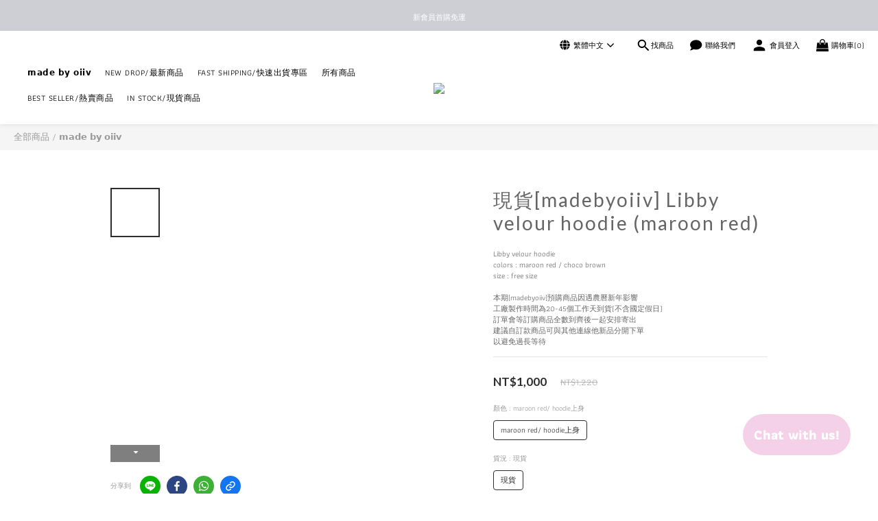

--- FILE ---
content_type: application/javascript
request_url: https://cdn.shoplineapp.com/packs/js/vendors~app_extension_sdk-3958575cf3fb449554d9.chunk.js
body_size: 4488
content:
(window.webpackJsonp=window.webpackJsonp||[]).push([["vendors~app_extension_sdk"],{"6VoE":function(t,r,n){"use strict";var e=n("tiKp"),o=n("P4y1"),i=e("iterator"),a=Array.prototype;t.exports=function(t){return void 0!==t&&(o.Array===t||a[i]===t)}},BTho:function(t,r,n){"use strict";var e=n("4zBA"),o=n("We1y"),i=n("hh1v"),a=n("Gi26"),c=n("82ph"),u=n("QNWe"),f=Function,s=e([].concat),h=e([].join),l={};t.exports=u?f.bind:function(t){var r=o(this),n=r.prototype,e=c(arguments,1),u=function(){var n=s(e,c(arguments));return this instanceof u?function(t,r,n){if(!a(l,r)){for(var e=[],o=0;o<r;o++)e[o]="a["+o+"]";l[r]=f("C,a","return new C("+h(e,",")+")")}return l[r](t,n)}(r,n.length,n):r.apply(t,n)};return i(n)&&(u.prototype=n),u}},ExoC:function(t,r,n){"use strict";n("I+eb")({target:"Object",stat:!0},{setPrototypeOf:n("0rvr")})},F8JR:function(t,r,n){"use strict";var e=n("tycR").forEach,o=n("pkCn")("forEach");t.exports=o?[].forEach:function(t){return e(this,t,arguments.length>1?arguments[1]:void 0)}},FXpK:function(t,r,n){"use strict";var e=n("z+kr"),o=n("g6v/"),i=Object.getOwnPropertyDescriptor;t.exports=function(t){if(!o)return e[t];var r=i(e,t);return r&&r.value}},GarU:function(t,r,n){"use strict";var e=n("OpvP"),o=TypeError;t.exports=function(t,r){if(e(r,t))return t;throw new o("Incorrect invocation")}},HH4o:function(t,r,n){"use strict";var e=n("tiKp")("iterator"),o=!1;try{var i=0,a={next:function(){return{done:!!i++}},return:function(){o=!0}};a[e]=function(){return this},Array.from(a,(function(){throw 2}))}catch(c){}t.exports=function(t,r){try{if(!r&&!o)return!1}catch(c){return!1}var n=!1;try{var i={};i[e]=function(){return{next:function(){return{done:n=!0}}}},t(i)}catch(c){}return n}},ImZN:function(t,r,n){"use strict";var e=n("A2ZE"),o=n("xluM"),i=n("glrk"),a=n("DVFp"),c=n("6VoE"),u=n("B/qT"),f=n("OpvP"),s=n("mh/w"),h=n("NaFW"),l=n("KmKo"),p=TypeError,v=function(t,r){this.stopped=t,this.result=r},y=v.prototype;t.exports=function(t,r,n){var d,g,w,m,x,b,E,L=n&&n.that,O=!(!n||!n.AS_ENTRIES),I=!(!n||!n.IS_RECORD),N=!(!n||!n.IS_ITERATOR),T=!(!n||!n.INTERRUPTED),j=e(r,L),k=function(t){return d&&l(d,"normal",t),new v(!0,t)},F=function(t){return O?(i(t),T?j(t[0],t[1],k):j(t[0],t[1])):T?j(t,k):j(t)};if(I)d=t.iterator;else if(N)d=t;else{if(!(g=h(t)))throw new p(a(t)+" is not iterable");if(c(g)){for(w=0,m=u(t);m>w;w++)if((x=F(t[w]))&&f(y,x))return x;return new v(!1)}d=s(t,g)}for(b=I?t.next:d.next;!(E=o(b,d)).done;){try{x=F(E.value)}catch(R){l(d,"throw",R)}if("object"==typeof x&&x&&f(y,x))return x}return new v(!1)}},JiZb:function(t,r,n){"use strict";var e=n("0GbY"),o=n("7dAM"),i=n("tiKp"),a=n("g6v/"),c=i("species");t.exports=function(t){var r=e(t);a&&r&&!r[c]&&o(r,c,{configurable:!0,get:function(){return this}})}},KmKo:function(t,r,n){"use strict";var e=n("xluM"),o=n("glrk"),i=n("3Eq5");t.exports=function(t,r,n){var a,c;o(t);try{if(!(a=i(t,"return"))){if("throw"===r)throw n;return n}a=e(a,t)}catch(u){c=!0,a=u}if("throw"===r)throw n;if(c)throw a;return o(a),n}},NBAS:function(t,r,n){"use strict";var e=n("I+eb"),o=n("0Dky"),i=n("ewvW"),a=n("4WOD"),c=n("4Xet");e({target:"Object",stat:!0,forced:o((function(){a(1)})),sham:!c},{getPrototypeOf:function(t){return a(i(t))}})},NaFW:function(t,r,n){"use strict";var e=n("9d/t"),o=n("3Eq5"),i=n("cjT7"),a=n("P4y1"),c=n("tiKp")("iterator");t.exports=function(t){if(!i(t))return o(t,c)||o(t,"@@iterator")||a[e(t)]}},P4y1:function(t,r,n){"use strict";t.exports={}},QWBl:function(t,r,n){"use strict";var e=n("I+eb"),o=n("F8JR");e({target:"Array",proto:!0,forced:[].forEach!==o},{forEach:o})},Rm1S:function(t,r,n){"use strict";var e=n("xluM"),o=n("14Sl"),i=n("glrk"),a=n("cjT7"),c=n("UMSQ"),u=n("V37c"),f=n("HYAF"),s=n("3Eq5"),h=n("iqWW"),l=n("FMNM");o("match",(function(t,r,n){return[function(r){var n=f(this),o=a(r)?void 0:s(r,t);return o?e(o,r,n):new RegExp(r)[t](u(n))},function(t){var e=i(this),o=u(t),a=n(r,e,o);if(a.done)return a.value;if(!e.global)return l(e,o);var f=e.unicode;e.lastIndex=0;for(var s,p=[],v=0;null!==(s=l(e,o));){var y=u(s[0]);p[v]=y,""===y&&(e.lastIndex=h(o,c(e.lastIndex),f)),v++}return 0===v?null:p}]}))},SYor:function(t,r,n){"use strict";var e=n("I+eb"),o=n("WKiH").trim;e({target:"String",proto:!0,forced:n("yNLB")("trim")},{trim:function(){return o(this)}})},Tskq:function(t,r,n){"use strict";n("b0gt")},b0gt:function(t,r,n){"use strict";n("bWFh")("Map",(function(t){return function(){return t(this,arguments.length?arguments[0]:void 0)}}),n("ZWaQ"))},inlA:function(t,r,n){"use strict";var e,o=n("I+eb"),i=n("RiVN"),a=n("Bs8V").f,c=n("UMSQ"),u=n("V37c"),f=n("WjRb"),s=n("HYAF"),h=n("qxPZ"),l=n("xDBR"),p=i("".slice),v=Math.min,y=h("endsWith");o({target:"String",proto:!0,forced:!(!l&&!y&&!(!(e=a(String.prototype,"endsWith"))||e.writable))&&!y},{endsWith:function(t){var r=u(s(this));f(t);var n=arguments.length>1?arguments[1]:void 0,e=r.length,o=void 0===n?e:v(c(n),e),i=u(t);return p(r,o-i.length,o)===i}})},ls82:function(t,r,n){var e=function(t){"use strict";var r,n=Object.prototype,e=n.hasOwnProperty,o="function"===typeof Symbol?Symbol:{},i=o.iterator||"@@iterator",a=o.asyncIterator||"@@asyncIterator",c=o.toStringTag||"@@toStringTag";function u(t,r,n){return Object.defineProperty(t,r,{value:n,enumerable:!0,configurable:!0,writable:!0}),t[r]}try{u({},"")}catch(R){u=function(t,r,n){return t[r]=n}}function f(t,r,n,e){var o=r&&r.prototype instanceof d?r:d,i=Object.create(o.prototype),a=new j(e||[]);return i._invoke=function(t,r,n){var e=h;return function(o,i){if(e===p)throw new Error("Generator is already running");if(e===v){if("throw"===o)throw i;return F()}for(n.method=o,n.arg=i;;){var a=n.delegate;if(a){var c=I(a,n);if(c){if(c===y)continue;return c}}if("next"===n.method)n.sent=n._sent=n.arg;else if("throw"===n.method){if(e===h)throw e=v,n.arg;n.dispatchException(n.arg)}else"return"===n.method&&n.abrupt("return",n.arg);e=p;var u=s(t,r,n);if("normal"===u.type){if(e=n.done?v:l,u.arg===y)continue;return{value:u.arg,done:n.done}}"throw"===u.type&&(e=v,n.method="throw",n.arg=u.arg)}}}(t,n,a),i}function s(t,r,n){try{return{type:"normal",arg:t.call(r,n)}}catch(R){return{type:"throw",arg:R}}}t.wrap=f;var h="suspendedStart",l="suspendedYield",p="executing",v="completed",y={};function d(){}function g(){}function w(){}var m={};m[i]=function(){return this};var x=Object.getPrototypeOf,b=x&&x(x(k([])));b&&b!==n&&e.call(b,i)&&(m=b);var E=w.prototype=d.prototype=Object.create(m);function L(t){["next","throw","return"].forEach((function(r){u(t,r,(function(t){return this._invoke(r,t)}))}))}function O(t,r){function n(o,i,a,c){var u=s(t[o],t,i);if("throw"!==u.type){var f=u.arg,h=f.value;return h&&"object"===typeof h&&e.call(h,"__await")?r.resolve(h.__await).then((function(t){n("next",t,a,c)}),(function(t){n("throw",t,a,c)})):r.resolve(h).then((function(t){f.value=t,a(f)}),(function(t){return n("throw",t,a,c)}))}c(u.arg)}var o;this._invoke=function(t,e){function i(){return new r((function(r,o){n(t,e,r,o)}))}return o=o?o.then(i,i):i()}}function I(t,n){var e=t.iterator[n.method];if(e===r){if(n.delegate=null,"throw"===n.method){if(t.iterator.return&&(n.method="return",n.arg=r,I(t,n),"throw"===n.method))return y;n.method="throw",n.arg=new TypeError("The iterator does not provide a 'throw' method")}return y}var o=s(e,t.iterator,n.arg);if("throw"===o.type)return n.method="throw",n.arg=o.arg,n.delegate=null,y;var i=o.arg;return i?i.done?(n[t.resultName]=i.value,n.next=t.nextLoc,"return"!==n.method&&(n.method="next",n.arg=r),n.delegate=null,y):i:(n.method="throw",n.arg=new TypeError("iterator result is not an object"),n.delegate=null,y)}function N(t){var r={tryLoc:t[0]};1 in t&&(r.catchLoc=t[1]),2 in t&&(r.finallyLoc=t[2],r.afterLoc=t[3]),this.tryEntries.push(r)}function T(t){var r=t.completion||{};r.type="normal",delete r.arg,t.completion=r}function j(t){this.tryEntries=[{tryLoc:"root"}],t.forEach(N,this),this.reset(!0)}function k(t){if(t){var n=t[i];if(n)return n.call(t);if("function"===typeof t.next)return t;if(!isNaN(t.length)){var o=-1,a=function n(){for(;++o<t.length;)if(e.call(t,o))return n.value=t[o],n.done=!1,n;return n.value=r,n.done=!0,n};return a.next=a}}return{next:F}}function F(){return{value:r,done:!0}}return g.prototype=E.constructor=w,w.constructor=g,g.displayName=u(w,c,"GeneratorFunction"),t.isGeneratorFunction=function(t){var r="function"===typeof t&&t.constructor;return!!r&&(r===g||"GeneratorFunction"===(r.displayName||r.name))},t.mark=function(t){return Object.setPrototypeOf?Object.setPrototypeOf(t,w):(t.__proto__=w,u(t,c,"GeneratorFunction")),t.prototype=Object.create(E),t},t.awrap=function(t){return{__await:t}},L(O.prototype),O.prototype[a]=function(){return this},t.AsyncIterator=O,t.async=function(r,n,e,o,i){void 0===i&&(i=Promise);var a=new O(f(r,n,e,o),i);return t.isGeneratorFunction(n)?a:a.next().then((function(t){return t.done?t.value:a.next()}))},L(E),u(E,c,"Generator"),E[i]=function(){return this},E.toString=function(){return"[object Generator]"},t.keys=function(t){var r=[];for(var n in t)r.push(n);return r.reverse(),function n(){for(;r.length;){var e=r.pop();if(e in t)return n.value=e,n.done=!1,n}return n.done=!0,n}},t.values=k,j.prototype={constructor:j,reset:function(t){if(this.prev=0,this.next=0,this.sent=this._sent=r,this.done=!1,this.delegate=null,this.method="next",this.arg=r,this.tryEntries.forEach(T),!t)for(var n in this)"t"===n.charAt(0)&&e.call(this,n)&&!isNaN(+n.slice(1))&&(this[n]=r)},stop:function(){this.done=!0;var t=this.tryEntries[0].completion;if("throw"===t.type)throw t.arg;return this.rval},dispatchException:function(t){if(this.done)throw t;var n=this;function o(e,o){return c.type="throw",c.arg=t,n.next=e,o&&(n.method="next",n.arg=r),!!o}for(var i=this.tryEntries.length-1;i>=0;--i){var a=this.tryEntries[i],c=a.completion;if("root"===a.tryLoc)return o("end");if(a.tryLoc<=this.prev){var u=e.call(a,"catchLoc"),f=e.call(a,"finallyLoc");if(u&&f){if(this.prev<a.catchLoc)return o(a.catchLoc,!0);if(this.prev<a.finallyLoc)return o(a.finallyLoc)}else if(u){if(this.prev<a.catchLoc)return o(a.catchLoc,!0)}else{if(!f)throw new Error("try statement without catch or finally");if(this.prev<a.finallyLoc)return o(a.finallyLoc)}}}},abrupt:function(t,r){for(var n=this.tryEntries.length-1;n>=0;--n){var o=this.tryEntries[n];if(o.tryLoc<=this.prev&&e.call(o,"finallyLoc")&&this.prev<o.finallyLoc){var i=o;break}}i&&("break"===t||"continue"===t)&&i.tryLoc<=r&&r<=i.finallyLoc&&(i=null);var a=i?i.completion:{};return a.type=t,a.arg=r,i?(this.method="next",this.next=i.finallyLoc,y):this.complete(a)},complete:function(t,r){if("throw"===t.type)throw t.arg;return"break"===t.type||"continue"===t.type?this.next=t.arg:"return"===t.type?(this.rval=this.arg=t.arg,this.method="return",this.next="end"):"normal"===t.type&&r&&(this.next=r),y},finish:function(t){for(var r=this.tryEntries.length-1;r>=0;--r){var n=this.tryEntries[r];if(n.finallyLoc===t)return this.complete(n.completion,n.afterLoc),T(n),y}},catch:function(t){for(var r=this.tryEntries.length-1;r>=0;--r){var n=this.tryEntries[r];if(n.tryLoc===t){var e=n.completion;if("throw"===e.type){var o=e.arg;T(n)}return o}}throw new Error("illegal catch attempt")},delegateYield:function(t,n,e){return this.delegate={iterator:k(t),resultName:n,nextLoc:e},"next"===this.method&&(this.arg=r),y}},t}(t.exports);try{regeneratorRuntime=e}catch(o){Function("r","regeneratorRuntime = r")(e)}},"mh/w":function(t,r,n){"use strict";var e=n("xluM"),o=n("We1y"),i=n("glrk"),a=n("DVFp"),c=n("NaFW"),u=TypeError;t.exports=function(t,r){var n=arguments.length<2?c(t):r;if(o(n))return i(e(n,t));throw new u(a(t)+" is not iterable")}},pjDv:function(t,r,n){"use strict";var e=n("I+eb"),o=n("TfTi");e({target:"Array",stat:!0,forced:!n("HH4o")((function(t){Array.from(t)}))},{from:o})},wLYn:function(t,r,n){"use strict";var e=n("I+eb"),o=n("BTho");e({target:"Function",proto:!0,forced:Function.bind!==o},{bind:o})},wfmh:function(t,r,n){"use strict";var e=n("I+eb"),o=n("ImZN"),i=n("hBjN");e({target:"Object",stat:!0},{fromEntries:function(t){var r={};return o(t,(function(t,n){i(r,t,n)}),{AS_ENTRIES:!0}),r}})},yNLB:function(t,r,n){"use strict";var e=n("Xnc8").PROPER,o=n("0Dky"),i=n("WJkJ");t.exports=function(t){return o((function(){return!!i[t]()||"\u200b\x85\u180e"!=="\u200b\x85\u180e"[t]()||e&&i[t].name!==t}))}},yXV3:function(t,r,n){"use strict";var e=n("I+eb"),o=n("RiVN"),i=n("TWQb").indexOf,a=n("pkCn"),c=o([].indexOf),u=!!c&&1/c([1],1,-0)<0;e({target:"Array",proto:!0,forced:u||!a("indexOf")},{indexOf:function(t){var r=arguments.length>1?arguments[1]:void 0;return u?c(this,t,r)||0:i(this,t,r)}})}}]);
//# sourceMappingURL=vendors~app_extension_sdk-3958575cf3fb449554d9.chunk.js.map

--- FILE ---
content_type: text/plain
request_url: https://www.google-analytics.com/j/collect?v=1&_v=j102&a=731289112&t=pageview&cu=TWD&_s=1&dl=https%3A%2F%2Fwww.oiiv.co%2Fproducts%2Fmadebyoiiv-libby-velour-hoodie-2colors&ul=en-us%40posix&dt=%5Bmadebyoiiv%5D%20Libby%20velour%20hoodie%20(2colors)&sr=1280x720&vp=1280x720&_u=aCDAAEIJAAAAACAMI~&jid=282230034&gjid=918882698&cid=1514249890.1769317999&tid=UA-193073395-1&_gid=1810000496.1769318002&_r=1&_slc=1&pa=detail&pr1id=65a8ccabfe38cf000e68fbf7%3A65f7dfba6c2780000fc2041a&pr1nm=%E7%8F%BE%E8%B2%A8%5Bmadebyoiiv%5D%20Libby%20velour%20hoodie%20(maroon%20red)&pr1ca=&pr1br=&pr1va=maroon%20red%2F%20hoodie%E4%B8%8A%E8%BA%AB%E7%8F%BE%E8%B2%A8&pr1pr=&pr1qt=&pr1cc=&pr1ps=0&z=628130035
body_size: -449
content:
2,cG-X8QWXC9ZC3